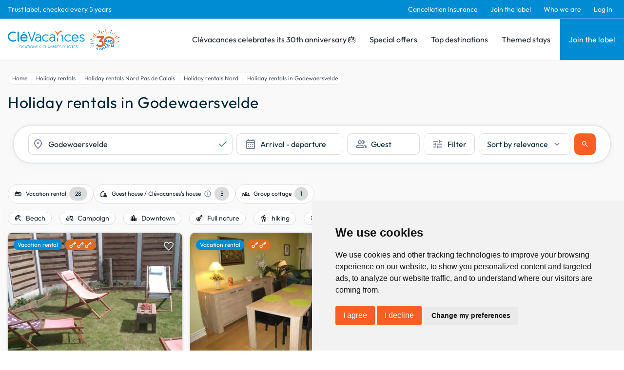

--- FILE ---
content_type: text/html; charset=utf-8
request_url: https://www.google.com/recaptcha/api2/anchor?ar=1&k=6LcxM5EqAAAAALNrbLKWSaJ_xCHW1kht1Knu7SaT&co=aHR0cHM6Ly93d3cuY2xldmFjYW5jZXMuY29tOjQ0Mw..&hl=en&v=PoyoqOPhxBO7pBk68S4YbpHZ&size=invisible&anchor-ms=20000&execute-ms=30000&cb=j3m6eep5u168
body_size: 48827
content:
<!DOCTYPE HTML><html dir="ltr" lang="en"><head><meta http-equiv="Content-Type" content="text/html; charset=UTF-8">
<meta http-equiv="X-UA-Compatible" content="IE=edge">
<title>reCAPTCHA</title>
<style type="text/css">
/* cyrillic-ext */
@font-face {
  font-family: 'Roboto';
  font-style: normal;
  font-weight: 400;
  font-stretch: 100%;
  src: url(//fonts.gstatic.com/s/roboto/v48/KFO7CnqEu92Fr1ME7kSn66aGLdTylUAMa3GUBHMdazTgWw.woff2) format('woff2');
  unicode-range: U+0460-052F, U+1C80-1C8A, U+20B4, U+2DE0-2DFF, U+A640-A69F, U+FE2E-FE2F;
}
/* cyrillic */
@font-face {
  font-family: 'Roboto';
  font-style: normal;
  font-weight: 400;
  font-stretch: 100%;
  src: url(//fonts.gstatic.com/s/roboto/v48/KFO7CnqEu92Fr1ME7kSn66aGLdTylUAMa3iUBHMdazTgWw.woff2) format('woff2');
  unicode-range: U+0301, U+0400-045F, U+0490-0491, U+04B0-04B1, U+2116;
}
/* greek-ext */
@font-face {
  font-family: 'Roboto';
  font-style: normal;
  font-weight: 400;
  font-stretch: 100%;
  src: url(//fonts.gstatic.com/s/roboto/v48/KFO7CnqEu92Fr1ME7kSn66aGLdTylUAMa3CUBHMdazTgWw.woff2) format('woff2');
  unicode-range: U+1F00-1FFF;
}
/* greek */
@font-face {
  font-family: 'Roboto';
  font-style: normal;
  font-weight: 400;
  font-stretch: 100%;
  src: url(//fonts.gstatic.com/s/roboto/v48/KFO7CnqEu92Fr1ME7kSn66aGLdTylUAMa3-UBHMdazTgWw.woff2) format('woff2');
  unicode-range: U+0370-0377, U+037A-037F, U+0384-038A, U+038C, U+038E-03A1, U+03A3-03FF;
}
/* math */
@font-face {
  font-family: 'Roboto';
  font-style: normal;
  font-weight: 400;
  font-stretch: 100%;
  src: url(//fonts.gstatic.com/s/roboto/v48/KFO7CnqEu92Fr1ME7kSn66aGLdTylUAMawCUBHMdazTgWw.woff2) format('woff2');
  unicode-range: U+0302-0303, U+0305, U+0307-0308, U+0310, U+0312, U+0315, U+031A, U+0326-0327, U+032C, U+032F-0330, U+0332-0333, U+0338, U+033A, U+0346, U+034D, U+0391-03A1, U+03A3-03A9, U+03B1-03C9, U+03D1, U+03D5-03D6, U+03F0-03F1, U+03F4-03F5, U+2016-2017, U+2034-2038, U+203C, U+2040, U+2043, U+2047, U+2050, U+2057, U+205F, U+2070-2071, U+2074-208E, U+2090-209C, U+20D0-20DC, U+20E1, U+20E5-20EF, U+2100-2112, U+2114-2115, U+2117-2121, U+2123-214F, U+2190, U+2192, U+2194-21AE, U+21B0-21E5, U+21F1-21F2, U+21F4-2211, U+2213-2214, U+2216-22FF, U+2308-230B, U+2310, U+2319, U+231C-2321, U+2336-237A, U+237C, U+2395, U+239B-23B7, U+23D0, U+23DC-23E1, U+2474-2475, U+25AF, U+25B3, U+25B7, U+25BD, U+25C1, U+25CA, U+25CC, U+25FB, U+266D-266F, U+27C0-27FF, U+2900-2AFF, U+2B0E-2B11, U+2B30-2B4C, U+2BFE, U+3030, U+FF5B, U+FF5D, U+1D400-1D7FF, U+1EE00-1EEFF;
}
/* symbols */
@font-face {
  font-family: 'Roboto';
  font-style: normal;
  font-weight: 400;
  font-stretch: 100%;
  src: url(//fonts.gstatic.com/s/roboto/v48/KFO7CnqEu92Fr1ME7kSn66aGLdTylUAMaxKUBHMdazTgWw.woff2) format('woff2');
  unicode-range: U+0001-000C, U+000E-001F, U+007F-009F, U+20DD-20E0, U+20E2-20E4, U+2150-218F, U+2190, U+2192, U+2194-2199, U+21AF, U+21E6-21F0, U+21F3, U+2218-2219, U+2299, U+22C4-22C6, U+2300-243F, U+2440-244A, U+2460-24FF, U+25A0-27BF, U+2800-28FF, U+2921-2922, U+2981, U+29BF, U+29EB, U+2B00-2BFF, U+4DC0-4DFF, U+FFF9-FFFB, U+10140-1018E, U+10190-1019C, U+101A0, U+101D0-101FD, U+102E0-102FB, U+10E60-10E7E, U+1D2C0-1D2D3, U+1D2E0-1D37F, U+1F000-1F0FF, U+1F100-1F1AD, U+1F1E6-1F1FF, U+1F30D-1F30F, U+1F315, U+1F31C, U+1F31E, U+1F320-1F32C, U+1F336, U+1F378, U+1F37D, U+1F382, U+1F393-1F39F, U+1F3A7-1F3A8, U+1F3AC-1F3AF, U+1F3C2, U+1F3C4-1F3C6, U+1F3CA-1F3CE, U+1F3D4-1F3E0, U+1F3ED, U+1F3F1-1F3F3, U+1F3F5-1F3F7, U+1F408, U+1F415, U+1F41F, U+1F426, U+1F43F, U+1F441-1F442, U+1F444, U+1F446-1F449, U+1F44C-1F44E, U+1F453, U+1F46A, U+1F47D, U+1F4A3, U+1F4B0, U+1F4B3, U+1F4B9, U+1F4BB, U+1F4BF, U+1F4C8-1F4CB, U+1F4D6, U+1F4DA, U+1F4DF, U+1F4E3-1F4E6, U+1F4EA-1F4ED, U+1F4F7, U+1F4F9-1F4FB, U+1F4FD-1F4FE, U+1F503, U+1F507-1F50B, U+1F50D, U+1F512-1F513, U+1F53E-1F54A, U+1F54F-1F5FA, U+1F610, U+1F650-1F67F, U+1F687, U+1F68D, U+1F691, U+1F694, U+1F698, U+1F6AD, U+1F6B2, U+1F6B9-1F6BA, U+1F6BC, U+1F6C6-1F6CF, U+1F6D3-1F6D7, U+1F6E0-1F6EA, U+1F6F0-1F6F3, U+1F6F7-1F6FC, U+1F700-1F7FF, U+1F800-1F80B, U+1F810-1F847, U+1F850-1F859, U+1F860-1F887, U+1F890-1F8AD, U+1F8B0-1F8BB, U+1F8C0-1F8C1, U+1F900-1F90B, U+1F93B, U+1F946, U+1F984, U+1F996, U+1F9E9, U+1FA00-1FA6F, U+1FA70-1FA7C, U+1FA80-1FA89, U+1FA8F-1FAC6, U+1FACE-1FADC, U+1FADF-1FAE9, U+1FAF0-1FAF8, U+1FB00-1FBFF;
}
/* vietnamese */
@font-face {
  font-family: 'Roboto';
  font-style: normal;
  font-weight: 400;
  font-stretch: 100%;
  src: url(//fonts.gstatic.com/s/roboto/v48/KFO7CnqEu92Fr1ME7kSn66aGLdTylUAMa3OUBHMdazTgWw.woff2) format('woff2');
  unicode-range: U+0102-0103, U+0110-0111, U+0128-0129, U+0168-0169, U+01A0-01A1, U+01AF-01B0, U+0300-0301, U+0303-0304, U+0308-0309, U+0323, U+0329, U+1EA0-1EF9, U+20AB;
}
/* latin-ext */
@font-face {
  font-family: 'Roboto';
  font-style: normal;
  font-weight: 400;
  font-stretch: 100%;
  src: url(//fonts.gstatic.com/s/roboto/v48/KFO7CnqEu92Fr1ME7kSn66aGLdTylUAMa3KUBHMdazTgWw.woff2) format('woff2');
  unicode-range: U+0100-02BA, U+02BD-02C5, U+02C7-02CC, U+02CE-02D7, U+02DD-02FF, U+0304, U+0308, U+0329, U+1D00-1DBF, U+1E00-1E9F, U+1EF2-1EFF, U+2020, U+20A0-20AB, U+20AD-20C0, U+2113, U+2C60-2C7F, U+A720-A7FF;
}
/* latin */
@font-face {
  font-family: 'Roboto';
  font-style: normal;
  font-weight: 400;
  font-stretch: 100%;
  src: url(//fonts.gstatic.com/s/roboto/v48/KFO7CnqEu92Fr1ME7kSn66aGLdTylUAMa3yUBHMdazQ.woff2) format('woff2');
  unicode-range: U+0000-00FF, U+0131, U+0152-0153, U+02BB-02BC, U+02C6, U+02DA, U+02DC, U+0304, U+0308, U+0329, U+2000-206F, U+20AC, U+2122, U+2191, U+2193, U+2212, U+2215, U+FEFF, U+FFFD;
}
/* cyrillic-ext */
@font-face {
  font-family: 'Roboto';
  font-style: normal;
  font-weight: 500;
  font-stretch: 100%;
  src: url(//fonts.gstatic.com/s/roboto/v48/KFO7CnqEu92Fr1ME7kSn66aGLdTylUAMa3GUBHMdazTgWw.woff2) format('woff2');
  unicode-range: U+0460-052F, U+1C80-1C8A, U+20B4, U+2DE0-2DFF, U+A640-A69F, U+FE2E-FE2F;
}
/* cyrillic */
@font-face {
  font-family: 'Roboto';
  font-style: normal;
  font-weight: 500;
  font-stretch: 100%;
  src: url(//fonts.gstatic.com/s/roboto/v48/KFO7CnqEu92Fr1ME7kSn66aGLdTylUAMa3iUBHMdazTgWw.woff2) format('woff2');
  unicode-range: U+0301, U+0400-045F, U+0490-0491, U+04B0-04B1, U+2116;
}
/* greek-ext */
@font-face {
  font-family: 'Roboto';
  font-style: normal;
  font-weight: 500;
  font-stretch: 100%;
  src: url(//fonts.gstatic.com/s/roboto/v48/KFO7CnqEu92Fr1ME7kSn66aGLdTylUAMa3CUBHMdazTgWw.woff2) format('woff2');
  unicode-range: U+1F00-1FFF;
}
/* greek */
@font-face {
  font-family: 'Roboto';
  font-style: normal;
  font-weight: 500;
  font-stretch: 100%;
  src: url(//fonts.gstatic.com/s/roboto/v48/KFO7CnqEu92Fr1ME7kSn66aGLdTylUAMa3-UBHMdazTgWw.woff2) format('woff2');
  unicode-range: U+0370-0377, U+037A-037F, U+0384-038A, U+038C, U+038E-03A1, U+03A3-03FF;
}
/* math */
@font-face {
  font-family: 'Roboto';
  font-style: normal;
  font-weight: 500;
  font-stretch: 100%;
  src: url(//fonts.gstatic.com/s/roboto/v48/KFO7CnqEu92Fr1ME7kSn66aGLdTylUAMawCUBHMdazTgWw.woff2) format('woff2');
  unicode-range: U+0302-0303, U+0305, U+0307-0308, U+0310, U+0312, U+0315, U+031A, U+0326-0327, U+032C, U+032F-0330, U+0332-0333, U+0338, U+033A, U+0346, U+034D, U+0391-03A1, U+03A3-03A9, U+03B1-03C9, U+03D1, U+03D5-03D6, U+03F0-03F1, U+03F4-03F5, U+2016-2017, U+2034-2038, U+203C, U+2040, U+2043, U+2047, U+2050, U+2057, U+205F, U+2070-2071, U+2074-208E, U+2090-209C, U+20D0-20DC, U+20E1, U+20E5-20EF, U+2100-2112, U+2114-2115, U+2117-2121, U+2123-214F, U+2190, U+2192, U+2194-21AE, U+21B0-21E5, U+21F1-21F2, U+21F4-2211, U+2213-2214, U+2216-22FF, U+2308-230B, U+2310, U+2319, U+231C-2321, U+2336-237A, U+237C, U+2395, U+239B-23B7, U+23D0, U+23DC-23E1, U+2474-2475, U+25AF, U+25B3, U+25B7, U+25BD, U+25C1, U+25CA, U+25CC, U+25FB, U+266D-266F, U+27C0-27FF, U+2900-2AFF, U+2B0E-2B11, U+2B30-2B4C, U+2BFE, U+3030, U+FF5B, U+FF5D, U+1D400-1D7FF, U+1EE00-1EEFF;
}
/* symbols */
@font-face {
  font-family: 'Roboto';
  font-style: normal;
  font-weight: 500;
  font-stretch: 100%;
  src: url(//fonts.gstatic.com/s/roboto/v48/KFO7CnqEu92Fr1ME7kSn66aGLdTylUAMaxKUBHMdazTgWw.woff2) format('woff2');
  unicode-range: U+0001-000C, U+000E-001F, U+007F-009F, U+20DD-20E0, U+20E2-20E4, U+2150-218F, U+2190, U+2192, U+2194-2199, U+21AF, U+21E6-21F0, U+21F3, U+2218-2219, U+2299, U+22C4-22C6, U+2300-243F, U+2440-244A, U+2460-24FF, U+25A0-27BF, U+2800-28FF, U+2921-2922, U+2981, U+29BF, U+29EB, U+2B00-2BFF, U+4DC0-4DFF, U+FFF9-FFFB, U+10140-1018E, U+10190-1019C, U+101A0, U+101D0-101FD, U+102E0-102FB, U+10E60-10E7E, U+1D2C0-1D2D3, U+1D2E0-1D37F, U+1F000-1F0FF, U+1F100-1F1AD, U+1F1E6-1F1FF, U+1F30D-1F30F, U+1F315, U+1F31C, U+1F31E, U+1F320-1F32C, U+1F336, U+1F378, U+1F37D, U+1F382, U+1F393-1F39F, U+1F3A7-1F3A8, U+1F3AC-1F3AF, U+1F3C2, U+1F3C4-1F3C6, U+1F3CA-1F3CE, U+1F3D4-1F3E0, U+1F3ED, U+1F3F1-1F3F3, U+1F3F5-1F3F7, U+1F408, U+1F415, U+1F41F, U+1F426, U+1F43F, U+1F441-1F442, U+1F444, U+1F446-1F449, U+1F44C-1F44E, U+1F453, U+1F46A, U+1F47D, U+1F4A3, U+1F4B0, U+1F4B3, U+1F4B9, U+1F4BB, U+1F4BF, U+1F4C8-1F4CB, U+1F4D6, U+1F4DA, U+1F4DF, U+1F4E3-1F4E6, U+1F4EA-1F4ED, U+1F4F7, U+1F4F9-1F4FB, U+1F4FD-1F4FE, U+1F503, U+1F507-1F50B, U+1F50D, U+1F512-1F513, U+1F53E-1F54A, U+1F54F-1F5FA, U+1F610, U+1F650-1F67F, U+1F687, U+1F68D, U+1F691, U+1F694, U+1F698, U+1F6AD, U+1F6B2, U+1F6B9-1F6BA, U+1F6BC, U+1F6C6-1F6CF, U+1F6D3-1F6D7, U+1F6E0-1F6EA, U+1F6F0-1F6F3, U+1F6F7-1F6FC, U+1F700-1F7FF, U+1F800-1F80B, U+1F810-1F847, U+1F850-1F859, U+1F860-1F887, U+1F890-1F8AD, U+1F8B0-1F8BB, U+1F8C0-1F8C1, U+1F900-1F90B, U+1F93B, U+1F946, U+1F984, U+1F996, U+1F9E9, U+1FA00-1FA6F, U+1FA70-1FA7C, U+1FA80-1FA89, U+1FA8F-1FAC6, U+1FACE-1FADC, U+1FADF-1FAE9, U+1FAF0-1FAF8, U+1FB00-1FBFF;
}
/* vietnamese */
@font-face {
  font-family: 'Roboto';
  font-style: normal;
  font-weight: 500;
  font-stretch: 100%;
  src: url(//fonts.gstatic.com/s/roboto/v48/KFO7CnqEu92Fr1ME7kSn66aGLdTylUAMa3OUBHMdazTgWw.woff2) format('woff2');
  unicode-range: U+0102-0103, U+0110-0111, U+0128-0129, U+0168-0169, U+01A0-01A1, U+01AF-01B0, U+0300-0301, U+0303-0304, U+0308-0309, U+0323, U+0329, U+1EA0-1EF9, U+20AB;
}
/* latin-ext */
@font-face {
  font-family: 'Roboto';
  font-style: normal;
  font-weight: 500;
  font-stretch: 100%;
  src: url(//fonts.gstatic.com/s/roboto/v48/KFO7CnqEu92Fr1ME7kSn66aGLdTylUAMa3KUBHMdazTgWw.woff2) format('woff2');
  unicode-range: U+0100-02BA, U+02BD-02C5, U+02C7-02CC, U+02CE-02D7, U+02DD-02FF, U+0304, U+0308, U+0329, U+1D00-1DBF, U+1E00-1E9F, U+1EF2-1EFF, U+2020, U+20A0-20AB, U+20AD-20C0, U+2113, U+2C60-2C7F, U+A720-A7FF;
}
/* latin */
@font-face {
  font-family: 'Roboto';
  font-style: normal;
  font-weight: 500;
  font-stretch: 100%;
  src: url(//fonts.gstatic.com/s/roboto/v48/KFO7CnqEu92Fr1ME7kSn66aGLdTylUAMa3yUBHMdazQ.woff2) format('woff2');
  unicode-range: U+0000-00FF, U+0131, U+0152-0153, U+02BB-02BC, U+02C6, U+02DA, U+02DC, U+0304, U+0308, U+0329, U+2000-206F, U+20AC, U+2122, U+2191, U+2193, U+2212, U+2215, U+FEFF, U+FFFD;
}
/* cyrillic-ext */
@font-face {
  font-family: 'Roboto';
  font-style: normal;
  font-weight: 900;
  font-stretch: 100%;
  src: url(//fonts.gstatic.com/s/roboto/v48/KFO7CnqEu92Fr1ME7kSn66aGLdTylUAMa3GUBHMdazTgWw.woff2) format('woff2');
  unicode-range: U+0460-052F, U+1C80-1C8A, U+20B4, U+2DE0-2DFF, U+A640-A69F, U+FE2E-FE2F;
}
/* cyrillic */
@font-face {
  font-family: 'Roboto';
  font-style: normal;
  font-weight: 900;
  font-stretch: 100%;
  src: url(//fonts.gstatic.com/s/roboto/v48/KFO7CnqEu92Fr1ME7kSn66aGLdTylUAMa3iUBHMdazTgWw.woff2) format('woff2');
  unicode-range: U+0301, U+0400-045F, U+0490-0491, U+04B0-04B1, U+2116;
}
/* greek-ext */
@font-face {
  font-family: 'Roboto';
  font-style: normal;
  font-weight: 900;
  font-stretch: 100%;
  src: url(//fonts.gstatic.com/s/roboto/v48/KFO7CnqEu92Fr1ME7kSn66aGLdTylUAMa3CUBHMdazTgWw.woff2) format('woff2');
  unicode-range: U+1F00-1FFF;
}
/* greek */
@font-face {
  font-family: 'Roboto';
  font-style: normal;
  font-weight: 900;
  font-stretch: 100%;
  src: url(//fonts.gstatic.com/s/roboto/v48/KFO7CnqEu92Fr1ME7kSn66aGLdTylUAMa3-UBHMdazTgWw.woff2) format('woff2');
  unicode-range: U+0370-0377, U+037A-037F, U+0384-038A, U+038C, U+038E-03A1, U+03A3-03FF;
}
/* math */
@font-face {
  font-family: 'Roboto';
  font-style: normal;
  font-weight: 900;
  font-stretch: 100%;
  src: url(//fonts.gstatic.com/s/roboto/v48/KFO7CnqEu92Fr1ME7kSn66aGLdTylUAMawCUBHMdazTgWw.woff2) format('woff2');
  unicode-range: U+0302-0303, U+0305, U+0307-0308, U+0310, U+0312, U+0315, U+031A, U+0326-0327, U+032C, U+032F-0330, U+0332-0333, U+0338, U+033A, U+0346, U+034D, U+0391-03A1, U+03A3-03A9, U+03B1-03C9, U+03D1, U+03D5-03D6, U+03F0-03F1, U+03F4-03F5, U+2016-2017, U+2034-2038, U+203C, U+2040, U+2043, U+2047, U+2050, U+2057, U+205F, U+2070-2071, U+2074-208E, U+2090-209C, U+20D0-20DC, U+20E1, U+20E5-20EF, U+2100-2112, U+2114-2115, U+2117-2121, U+2123-214F, U+2190, U+2192, U+2194-21AE, U+21B0-21E5, U+21F1-21F2, U+21F4-2211, U+2213-2214, U+2216-22FF, U+2308-230B, U+2310, U+2319, U+231C-2321, U+2336-237A, U+237C, U+2395, U+239B-23B7, U+23D0, U+23DC-23E1, U+2474-2475, U+25AF, U+25B3, U+25B7, U+25BD, U+25C1, U+25CA, U+25CC, U+25FB, U+266D-266F, U+27C0-27FF, U+2900-2AFF, U+2B0E-2B11, U+2B30-2B4C, U+2BFE, U+3030, U+FF5B, U+FF5D, U+1D400-1D7FF, U+1EE00-1EEFF;
}
/* symbols */
@font-face {
  font-family: 'Roboto';
  font-style: normal;
  font-weight: 900;
  font-stretch: 100%;
  src: url(//fonts.gstatic.com/s/roboto/v48/KFO7CnqEu92Fr1ME7kSn66aGLdTylUAMaxKUBHMdazTgWw.woff2) format('woff2');
  unicode-range: U+0001-000C, U+000E-001F, U+007F-009F, U+20DD-20E0, U+20E2-20E4, U+2150-218F, U+2190, U+2192, U+2194-2199, U+21AF, U+21E6-21F0, U+21F3, U+2218-2219, U+2299, U+22C4-22C6, U+2300-243F, U+2440-244A, U+2460-24FF, U+25A0-27BF, U+2800-28FF, U+2921-2922, U+2981, U+29BF, U+29EB, U+2B00-2BFF, U+4DC0-4DFF, U+FFF9-FFFB, U+10140-1018E, U+10190-1019C, U+101A0, U+101D0-101FD, U+102E0-102FB, U+10E60-10E7E, U+1D2C0-1D2D3, U+1D2E0-1D37F, U+1F000-1F0FF, U+1F100-1F1AD, U+1F1E6-1F1FF, U+1F30D-1F30F, U+1F315, U+1F31C, U+1F31E, U+1F320-1F32C, U+1F336, U+1F378, U+1F37D, U+1F382, U+1F393-1F39F, U+1F3A7-1F3A8, U+1F3AC-1F3AF, U+1F3C2, U+1F3C4-1F3C6, U+1F3CA-1F3CE, U+1F3D4-1F3E0, U+1F3ED, U+1F3F1-1F3F3, U+1F3F5-1F3F7, U+1F408, U+1F415, U+1F41F, U+1F426, U+1F43F, U+1F441-1F442, U+1F444, U+1F446-1F449, U+1F44C-1F44E, U+1F453, U+1F46A, U+1F47D, U+1F4A3, U+1F4B0, U+1F4B3, U+1F4B9, U+1F4BB, U+1F4BF, U+1F4C8-1F4CB, U+1F4D6, U+1F4DA, U+1F4DF, U+1F4E3-1F4E6, U+1F4EA-1F4ED, U+1F4F7, U+1F4F9-1F4FB, U+1F4FD-1F4FE, U+1F503, U+1F507-1F50B, U+1F50D, U+1F512-1F513, U+1F53E-1F54A, U+1F54F-1F5FA, U+1F610, U+1F650-1F67F, U+1F687, U+1F68D, U+1F691, U+1F694, U+1F698, U+1F6AD, U+1F6B2, U+1F6B9-1F6BA, U+1F6BC, U+1F6C6-1F6CF, U+1F6D3-1F6D7, U+1F6E0-1F6EA, U+1F6F0-1F6F3, U+1F6F7-1F6FC, U+1F700-1F7FF, U+1F800-1F80B, U+1F810-1F847, U+1F850-1F859, U+1F860-1F887, U+1F890-1F8AD, U+1F8B0-1F8BB, U+1F8C0-1F8C1, U+1F900-1F90B, U+1F93B, U+1F946, U+1F984, U+1F996, U+1F9E9, U+1FA00-1FA6F, U+1FA70-1FA7C, U+1FA80-1FA89, U+1FA8F-1FAC6, U+1FACE-1FADC, U+1FADF-1FAE9, U+1FAF0-1FAF8, U+1FB00-1FBFF;
}
/* vietnamese */
@font-face {
  font-family: 'Roboto';
  font-style: normal;
  font-weight: 900;
  font-stretch: 100%;
  src: url(//fonts.gstatic.com/s/roboto/v48/KFO7CnqEu92Fr1ME7kSn66aGLdTylUAMa3OUBHMdazTgWw.woff2) format('woff2');
  unicode-range: U+0102-0103, U+0110-0111, U+0128-0129, U+0168-0169, U+01A0-01A1, U+01AF-01B0, U+0300-0301, U+0303-0304, U+0308-0309, U+0323, U+0329, U+1EA0-1EF9, U+20AB;
}
/* latin-ext */
@font-face {
  font-family: 'Roboto';
  font-style: normal;
  font-weight: 900;
  font-stretch: 100%;
  src: url(//fonts.gstatic.com/s/roboto/v48/KFO7CnqEu92Fr1ME7kSn66aGLdTylUAMa3KUBHMdazTgWw.woff2) format('woff2');
  unicode-range: U+0100-02BA, U+02BD-02C5, U+02C7-02CC, U+02CE-02D7, U+02DD-02FF, U+0304, U+0308, U+0329, U+1D00-1DBF, U+1E00-1E9F, U+1EF2-1EFF, U+2020, U+20A0-20AB, U+20AD-20C0, U+2113, U+2C60-2C7F, U+A720-A7FF;
}
/* latin */
@font-face {
  font-family: 'Roboto';
  font-style: normal;
  font-weight: 900;
  font-stretch: 100%;
  src: url(//fonts.gstatic.com/s/roboto/v48/KFO7CnqEu92Fr1ME7kSn66aGLdTylUAMa3yUBHMdazQ.woff2) format('woff2');
  unicode-range: U+0000-00FF, U+0131, U+0152-0153, U+02BB-02BC, U+02C6, U+02DA, U+02DC, U+0304, U+0308, U+0329, U+2000-206F, U+20AC, U+2122, U+2191, U+2193, U+2212, U+2215, U+FEFF, U+FFFD;
}

</style>
<link rel="stylesheet" type="text/css" href="https://www.gstatic.com/recaptcha/releases/PoyoqOPhxBO7pBk68S4YbpHZ/styles__ltr.css">
<script nonce="BZ4M5ioZ7MVzpxIWlgBbOw" type="text/javascript">window['__recaptcha_api'] = 'https://www.google.com/recaptcha/api2/';</script>
<script type="text/javascript" src="https://www.gstatic.com/recaptcha/releases/PoyoqOPhxBO7pBk68S4YbpHZ/recaptcha__en.js" nonce="BZ4M5ioZ7MVzpxIWlgBbOw">
      
    </script></head>
<body><div id="rc-anchor-alert" class="rc-anchor-alert"></div>
<input type="hidden" id="recaptcha-token" value="[base64]">
<script type="text/javascript" nonce="BZ4M5ioZ7MVzpxIWlgBbOw">
      recaptcha.anchor.Main.init("[\x22ainput\x22,[\x22bgdata\x22,\x22\x22,\[base64]/[base64]/[base64]/[base64]/[base64]/[base64]/KGcoTywyNTMsTy5PKSxVRyhPLEMpKTpnKE8sMjUzLEMpLE8pKSxsKSksTykpfSxieT1mdW5jdGlvbihDLE8sdSxsKXtmb3IobD0odT1SKEMpLDApO08+MDtPLS0pbD1sPDw4fFooQyk7ZyhDLHUsbCl9LFVHPWZ1bmN0aW9uKEMsTyl7Qy5pLmxlbmd0aD4xMDQ/[base64]/[base64]/[base64]/[base64]/[base64]/[base64]/[base64]\\u003d\x22,\[base64]\\u003d\\u003d\x22,\x22bVtVw74Rwow6wr7DhsK4w7fDlWJWw7EKw7XDvB07cMOFwpx/ZcKPIkbCiArDsEo0UMKfTXDCmxJkOcK3OsKNw4jCqwTDqHcXwqEEwq97w7Nkw6fDjMO1w6/DqMK/fBfDlAo2U19BFxIPwqpfwokPwr1Gw5tEBB7CthbCtcK0wos+w5liw4fCuG4Aw4bCiBnDm8Kaw7XClErDqSrCksOdFQdHM8OHw6x5wqjCtcONwoEtwrZzw7ExSMOVwp/Dq8KAKnrCkMOnwpYfw5rDmQsGw6rDn8K3IkQzfAPCsDNGSsOFW0bDrMKQwqzCrz/Cm8OYw7DCvcKowpIpRMKUZ8KpO8OZwqrDh2h2wpR7wqXCt2kZAsKaZ8KCVijCsFMZJsKVwoPDlsOrHg4sPU3CklXCvnbCi2QkO8OEfMOlV2TCgmTDqSvDp2HDmMOgdcOCwqLCsMOXwrV4HhbDj8OSKsOPwpHCs8KKOMK/RRtHeEDDvMOjD8O/OkYyw7xdw6HDtTo8w4vDlsK+wrw+w5ogZ24pDg5gwpphwrPCr2U7f8Kzw6rCrRIjPArDiyxPAMK9bcOJfxnDocOGwpAjO8KVLhJ3w7Ezw6jDncOKBQPDq1fDjcKAIXgAw4LCj8Kfw5vCmsOKwqXCv10swq/CiznCq8OXFFxJXSk0wpzCicOkw7nCv8KCw4EQSx5zaH8WwpPCqnHDtlrCqsOEw4vDlsKIdWjDkljCosOUw4rDssKewoEqHy/ClhoYGiDCv8O/GHvCk17CkcOBwr3CnUkjeRVow77DoVjCiAhHCm9mw5TDjgd/[base64]/CgMOjWQgoS8O+dxE/w51+w4RwczYNVsOGUxNOYsKTNxzDqm7Cg8KPw7R3w73CvMK/w4PCmsKfaG4jwo5Gd8KnIgfDhsKLwoJgYwtBwpfCpjPDlTgUIcOIwolPwq14UMK/TMOZwpvDh0cOdzleYmzDh1DCmnbCgcONwrXDk8KKFcKUAU1EwovDljomFcK8w7bChnEqNUvCgyRswq1UCMKrChXDtcOoA8KMUyV0ZB0GMsOaGTPCncO7w7k/H3QCwoDCqkRuwqbDpMOaXiUaSQxOw4NOwpLCicONw6/[base64]/Dr8OEwqTCk8Kcwpl5w73CmcKveWHDtcKxZMK3wqxzwps+w4PDiRkrwq5aw47Dihh6w5jDiMKmwo9tfAzDjmUBw5LChGzDqHnDtsOCBsK3bcKPwqnCk8K8wpTCmsOZKsK/wqzDt8KMw7dyw6B3QDoIdHYMWsOCcjbDpsK8T8Kew6VRIy5Owqp+BMOLKcKSOMOlw5dswr97M8OEwopPIsKrw4wiw79FfsKmQcOnXcOoOE5KwpXCkyfDuMKGwr/Dr8KTVcOyHCwzBBc5WGxnwptONVfDt8Oawq1cPxEMw5w9Ix/[base64]/wqwjdMKtVEcgw73DkHLDjx3CkUzCo8ORwoNxfsOEwr3CtsKbEMKuwqdswrXCkDHDocK7UMK6w4x3woJIXRoLwrrCpsKFfVZDw6Vjw7XCmScbw7QlSzQSw5J6wofClcOcJB0wRRLDlcO2wrNpecK/woTDpsKpLMK9fMOUEcK3JRTChMK7wozDqcOqEg8GS1nCimpEwrvCvSrCkcOhNsOoL8OFUAN+NMKlwqLDhsOEwrJSccOnIcOGVcOYc8Kgwr5zwrECw4LCiVdWwq/[base64]/DmWjCtzYNCRzDjkhVaDNSJ8KcYMOBw7MVwpdXw7DDrjgKw48VwpbDqSjCrcK+wqnDn8OXIMORw6Buwo5qGVhHNMObw7Iyw6HDj8O1wpzCpFjDvsOdEBI7YMKwACdvWyQ5UTLDkDc/[base64]/[base64]/CsX/[base64]/DncKawrnCpzHCqk/[base64]/[base64]/[base64]/Dq8KjQ0nDpMO5PcOCw7XDmMOBCMOoFsOBO1nCncOhECJdw5gJWMKMFMOdwq/DtBkTEXzDij0lw6I2wrUJahcbPsKcdcKmw5UDw4QAw4ZeVcKvwpt6w7VAa8K5KcKHwrgHw5bCtMOuChBqA2zDgMKOwoPClcOjw5jDuMOCwohHfSnCucK7VMKQw6nCpB8WdMKZwo0TOn3Dr8KhwonDgnrCosKedxPCjhXCj2A0bcOsH1/Cr8Oaw4FUw7jDlnJnUDEhRsOqwrshDMK3w5QeTVbCqcKIeVTDocOcw4Zxw7/DmsKww5JwOCskw4vDpyhSw5NkBBR9w5rCpcKUw6fDocOwwq0JwpjDh3QbwqbDjMKMPsOHwqU/U8KaXRfCtVbDoMKCw7zCpCVLdcOrw4dWSHM4ImjCu8OFZUHDsMKBwqUNw607fCrDjjU/wpXDpMKUw7TCn8Kvw71jfFwfIGEUYyDClMOddWdSw7bCsA3DmmEXwqs+wp0jwpXDnMOIwrxtw5fCnMKlw6rDjkDDlQXDhh1jwoRENU3CqMOuw4nDscKXw7zDgcKiL8OnUcKHw43CpEjCksKXwp5Owr/CpWJTw4LCpsKzPyMmwoDCrCzCsS/CtMO+wr3Cg3kNwq1ywpzCmMOKLcKNQcOtVkZiNCQSUsKbwpUQw60OOkAoRsOVLHsIOB7DpCFMbcOoNjYqHsKkAXDCm1bCqiM8w695w4TCpcObw5t/[base64]/wrA1al7ChcONcFPCmsKEEB/[base64]/[base64]/[base64]/w4UDJXPCpMOsJFPDpmXDo2TCoGNTajzCqk7DrWlPKGZ3SsOmLsKawpFuPXLDuBxaE8Oheyhxw7hEw5bCqMO7DsKEwpXDscKawrlswrtcYMKgdHrDs8KGZ8OBw7bDuU/ChcO1wrUWFMORN2nClMOnGDt2McOIwrnCnzzDkMOyImwaw4HDumbCvcO5wpjDhcOIIhDDt8KDw6PCqmXCkgFfw4LDsMO0wr94woJMwoLCu8KBwrnCt3vDicKPwr/DvVlXwplhw7d7w6/DmMKBEcKnw7ArIsOLXsK0V0zCo8KTwqsFw7bCizzCpTM9Wk/[base64]/[base64]/DpcOywrQiGXXDksK2GxAuMU/CuMOAw602wrBuC8KOCGDCpFwQdcKJw4TCjWFlNmIgw4jCnE5IwrUCw5vCrGTDlQY4H8KBCWvCmsK1w6oCeB7CpTLCq24XwrfDk8K1KsKVw5x7wr/Dm8KiMlwVNMOIw4PCn8KhVMO1Zw7DlkozYMKDw4XDjgVCw7MfwpQDWxPDgsOZRzHDknVUTMO4w4UuZnLCtX/Dm8KDw6LDoCvCnMKUwphWwrzDjiRFJlRKGQtWwoZgwrPChQPCjhvDtEk7w7JhK08qEDDDoMOfL8Ocw64ODyxzWU7CgMKrX346HV83SsOvesKwchRCUSnCuMOlTsO+K2NrPwJ8WHFFwpHDq2xmL8K9w7PCijXCjlVRw6MGw7BIOhNfw7/DnVDDjgzDlsKuwo5Yw6xLIcORw4kzwpPCo8KPOVTDhcOta8O6B8K/wrXCuMK1w43ChhHDlx8zUAfCgSlXBUfCncKjw6QcwqzCiMKawozCnVUJwpBMa23DhzULwqHDiQbDgWt7wrfDiFrDhwfCn8Ojw6EFDcO8MsKbw5TDi8KdcGNbwobDscOxDRIWbcOAWhLDqGAvw7LDvmwGYMOaw78DORzDuFEyw73DlcOVwpcnwqxkw6rDp8K6woJIFg/CmDB7wpxEw47CrMOZWMOvw6TDhcKQV09ow4Y9R8KoBAfCoGxnUg7CvsKlDx7DgcKnw7/CkyhGwrTDvMOYwqgiwpbCuMO1w6HDq8KaEsKoIW9OZMKxwqJUHC/CjcONw4jDrBvCosOZwpfCrMKPY2ZpTkzCiznCqMKDOgDDqjnDjUzDmMOXw7QYwqh4w7/CjsKaw4LCgsKvUmXDq8Kow7lEAkYRwq4mfsOZc8KQYsKkwq5ew7XDt8Ofw7tPc8KBwqTDkCscw4jDi8O4ZsOpwqFqUsKITMKeG8Kpd8KOw4bDpUnDt8KjNcKCVzDCnDrDtQoAwqx+wpzDkHHCqXDCv8KhasOyc0nDlMO4J8KPd8OTLAnCqMO/wqPDn1peAMOzOsO5w5vDghvDpMO9wp/CoMOBQcKHw6jCtMOpw4nDlC0GAsKFVsOnDRZUH8K/HRLCjiXCkMK6IcK1YsKZw63ChcKhKHfDi8KVwovDiDlqwqjCm3YddsOSQCZMwrPDsRTDscK2w7DChcOkw7M/L8OFwr3ChsKJG8O5wrorwoXDg8Kxwp/[base64]/wrHCuEfDtxYgw51pCCAld8K6BMOtw7zDp8OdfB/[base64]/Dk8OMPsKTYcOYw68/[base64]/Clg5eb8KbF3IrcsOcEMK2wqfCgMOHaAjDslbDrR3CoD9iwqdqw5M2DcOGwrjDrUsVHH1jw6UGJyZpwrzCrW1Kw7YIw7V3w6F0IcKETnwrwrPDhx/[base64]/[base64]/wonCh8OSwotPHjPDmgXChMOLbn4xw4HCncKYCTTCnEnDsRFFw5LChcONZw8QdkI2w5l5w6fCqBg5w7lfcMOXwok+w7M8w4nCsilPw6h6wqXDl0lIFMO9KcODFXnDi2JBV8OiwrcmwqPChStZwo11wrwqdsK0w4ttw5LDnsOYwqUGQRfCoAzCh8KschXCnsKgLF/[base64]/CuFbDkGTCrG/Dnm4OeQ7Cu3/DsmR+SMO1wqQNwql2wp9iwohOw4M+R8O4MWLCjE1/[base64]/ChDPChGkyw4Bqw47ClDXDrhBpNsK7QVbCksONMVDDq1sMIcKWw47DicKybMO1IXs4w4hrDsKcw53Co8KCw7DCrsKVfTtgwr/CpHQtEsK9w7PDhR49LnfCmMKPwqs8w7bDrwBHPcKxwo3ChzrDm01WwrLDnsOgw4HCp8Oow6t9IcOyeFkNbsOFUXF0OgIiwpXDqyR4wrBiwq1yw6TCmC1ywp3CoxA2wrt/wpxMWy/[base64]/DsmXDtD1gwovDoMKiwoLDnGPCl8KrGF7DgsOYwoLDqcKofi3Dl0bCv09Gwq3DicKDesK5WsKEw4JswrjDqcOFwpolw5LChcK6w7zCoxzDvmpVTsKvwqYRJi3Co8KQw5PCt8OPwq/CgFzCvMOew5zCpwLDq8Kpw6nCmcKWw4VLOiZhEMODwps9wpxlLcOtNT43RcKLClDDnsKuAcKJw5TCpAnCjTdcXE5TwqfDvC84H3LCqsKmYAvDpsKewotoYC7DuQfCi8Khw7UTw6zDsMOSbgfDhcOVw48yaMOIwpDDi8K3JSQlUX/DkX0VwrBPAsK6OsOMwqgzwqItw6fCvsOXLcKfw7p2wqbCmcOHwoV/[base64]/wqcjDzfDkVzDscO1OXnCrnLCsC0EG8KuwqXDnGFMwr/CisKufFp9w4LCs8OYPcOWcB/DiQXCuiggwrELfB/CicOLw4ozcg3DmAzDusKzLE7DvMOjExhwUsKuPE47wofDvMODGUUtw5lyfQUUw75tNALDgMOSwpINI8O1w5PCj8OaUVnCpcOKw5bDgR3DmsOCw5sdw7EeMHHCkMOrEMOFXT/CtMKSFlHCl8O9wp5uUjMew5ELGGJMcMO9woF/wovCgMOHw7daSTzCnUFdwo5ww7Yow5Ihw4Idw4jCvsOYw4QNZcKmTjvDh8KOwqF2wrfDi3zDmsOCw7YqO0txw4zDgcKzw4ZFDG99w7nClFnCoMOYXMK/w4nCoXVuwo9xw54dwpPCs8K8w71balDDjA/[base64]/CjS0qwo5Uw4sKwpVSw6oaw6TDv1F/V8Odw4rDrWVDwofCiGfDscKzfcKkw7nDp8K/[base64]/JMKmIyzCmxbDncKBNwgIwqoOw6xBwpTDrsOkbUo+a8KMw5vCmxfDknnCl8KPwq/CkEtMCBUswqdywo/[base64]/[base64]/[base64]/[base64]/CqsOXOT9KaDIpR3Nyw5jCs8KHMRLCtcKFEVLCm39swrQZw7jCjcOiwqRTB8Ouwq0UUxvCmcORw7l0CyDDq1pbw7XClcO7w4nCuDbDl2fDocOHwpcZw7MuYwc1w6HCvhDCpcKxwroRw4HCtcOsG8OYwrV2w78TwpTDqSjDu8KWHVLDt8O6w6/Dv8ONWcKgw4dpwrcBdBYuMhImMGDDjFZcwoMmw67CkMKmw4TDpcO+I8OzwpAPasKkfMKOw4PCnmEPEjLCmFDDvWnDksK5w5PDoMOlwqp8w4sWVhvDthbDplXCnjbDkMOBw4AtEcK2wo9TSsKPK8O1D8Ofw4LDoMKPw4BJwqcTw5jDgj8iw4o5w4HDgi5/SMObZ8OawqLDt8OvcCcTwo3DrhlLdjNAZy/DqsKsc8KlZQ0NWsOtAcK3wq7DksKHw5fDn8K1bTXCi8OTAcOkw6fDmcO4SmHDqgIGw5XDhsKVYSTCmsO0wqjDsV/CucKxXMOYUsOKb8K2woXCp8OIOcKbw5F6wo1fLcKxwrlzw6wGPGVGw6ciw67Ci8OOwqdFwrLChsOnwp51w6/DinrDlMOKwrrDvUQRSMOKw5rDs0Zgw6gmasOrw5coBsKILwZtw6gyZcOvVDhYw70Lw4RGwrR5Q2BCVjbDmcOKQCzCkhEgw4XDqsKKw4nDk3HDrUHCocK7w5sCw63DinB2IMOHw7Ysw7bCrxfDjDjDsMOiw4zCoT7CkcO7wrvDhG/DrcK8wpfDjcKRwp/CrAAqeMOEwpkdw5XDp8KfUjDCjMKQT1jDulzCgUEqw6nDtxrDgi3DgsK+Lx7CgMK7w7s3YMKsJFE3L1vCrXQuwpoAEl3Chx/DhMKzw4Z0w4BEw786O8KZwqh3bsO5wr49byMaw7/CjsO0J8ONSTI6wo1cccKVwr5IEhd+wobDu8O9w4UCXGbChMOrOMOfwpnCqMKEw7rDjybCp8K2ACzDr1PCgU3Dpj16I8KkwprCvBDDpXkCYTHDlgVzw6fDjcOQB34ew41xwrMUwr7DrcO5w60dwpoKwofDjcOhAcOYQ8O/EcOqwrrCv8KLwrU9d8ONXGBRw6bCqsKbTnZ/[base64]/[base64]/[base64]/DusK6w7wPbX5Xw7JsY8KPw5VnfcOuw7rDumsyOnwcw5VgwqMWSjQ5SMOzVsKkCCjDg8O2w5LCpWxVIMKlC29PwonCmcK6PsKaIcKPw5ZbwoTCjzUdwoI4dHDDgm8Hw4UpBn/CssO/Tzt9ZXvDkcOLZBvCqDnDiR98UixRw7/DtWXDoGNSwrHChC43wohdwr44AsOow59mCVfCvcKiw6diLx4oFMOZw6fDsCEldiPDuBPCq8OCwoQow5XDjQ7DocOMccOIwq/CgMOHw79Jw4dHw43DicOFwqdQw6Vpwq3CisO0MMO7VMOzTE4wMsOkw5HDqMKOCcKtw7HCpkbDtMKxYjrDgcK+K2R4wp1fIcO1AMO3BcOaJMK/[base64]/DpMOWZ2g8RcKUQsO9wpRkccOPw4fDpzrCilHCiDXCj3tfwoFzXV1rw7nCl8KwbBTDosOvw7LCjG1ywpV5w4LDhwvDvcK+IMK3wpfDt8Kfw7TCkH3Dp8OJwrExGlTDiMOfwpPDihFOw5NJPA7Dijh0ccOiw4rDgHF3w4hRB3vDl8KtLmJTS1Qsw5TCnMOBZV/[base64]/wr7Ct0jCnQ9Qwo4/[base64]/[base64]/[base64]/PXPCusOiw4DCkWnClx13w4XCg8Oyw58qe1NCP8K2ABfCjjHCvVkTwrHDjMOtw77DkS3DlQpRBDVIdsKPwpoEBsKQwr5Hw4dlasKxwrvCksKsw6QXw6HDgjdDB0jCsMKiwpMCWMKlwqDDssK1w57CoAQZwqxuaSsFZikXwoRkw4pMw6pWZcKwAcOowr/[base64]/Dp2F3GMKPwofCnRxFwrNaLH4IwpoOCGnDin0cw6giaFNhwqXCp0VjwqYYTsK6cUDDsl7CssOSw6XDj8KwdcKpwoxkwr/CpMKmwrVTA8OJwpPCosK/GsKrSzXDqsOtPinDlWY8KMOJwr/[base64]/DhMKlwqnDuRc+CcO1wqzComLDn8KcwoQ0wqd/w4nCo8O3w7jCjS5/[base64]/DhsKCScKISsKUw4DCkXBPaDfDhFYCwol5ZyvCpzwow7TClsKkakUZwqBJw6l+wrVFwqkVEMObB8OAw7J8w74uTU/[base64]/PMOew79nw7YwwpLCtMKsEnNgw7LCvALCu8K7TmQhw4vDqxPCncOtwpHDtF3CpCU9ChLCmisoUsKrworCpSjDhMOXNifCsgVtJUsDC8K5YnPDp8OIwpAxw5sDw7ZtWcK9wpXDlMKzw7nDjljDmxg/JsOnI8KWSSLCk8KOT3sLesOCAEZdMW3Dk8OfwqrCsn/DnMK1wrEBw5IywpYYwqQDFVjCpMOXEcKaMcOaWcOzSMKtwq0Cw4ddd2AnZGQNw7fDhmnDjX16wofCr8OpYiUcNAbDoMKlKw5nAcKmLTvCisOdGRtRwoVowq/CvcOLTVDCtgvDgcKGw7XCgcKtIxzCoFXDqmnCocO4A2zDohsaOB3CtzBMw6zDpsOpfT7DpSUWw5bCj8Kfw6bChsK1fGdJeRM1XcKCwr1eJsO3HEdOw70nw5zCrjLDm8KKw7QEWT9mwoB9w7lKw67Dhw/[base64]/TkLCqiRTw5YHdXUWwrtjw6kmTUDDgMOBwpPClCs6NMK0ZMKITMOLCEYUNMOwbMKCw69/w5jCowYXMDPDqmIjK8KPPiB8IBM/JmgDJznCuEvDu1zDlQIfw6Ehw4ZOaMKlI1U1DMKRw7jCmMOSw47CkUx3w6sTe8KwfMOaRVDCnXNZw5l4FkHDtC7CnMOyw43CplVGTD7DrSVDZ8KOwpVYMWQ8WXtsbWBNK3DCvHfCk8KrCTfDqwLDqjLCli3DvzrDgjzCkBTDnMOfCsKZRxLDtMOecEwMHzpPej7CnWw/U1BsaMKfw5/DnMOOY8KRWsOlGMKyVDAifndEw6rCmMOXPlhsw53DhVjCusK/woXCq2LCvmJGw4lHwq54IsOrw5zChG8xwqrDtlzCsMK4d8OWw4QpGsKnd3Q+L8KKw4w/wr7DpRDDiMO/w5bDjMKAwqI4w4fCnQjDo8K7LMKgw4XCjsOPwr/Ct23Co309c1bCrBYpw68dw5LCpSvDmMK4w5rDu2ZbOcKcw4jDpcKkAsOlwoEzw5DCscOjw4DDkcO8wo/DvsOCORMFGicBw6syLsK7EMONXQ4AAydsw6/DhcOIwqJ9wrDDlBQMwoIAwqzCvzLCqjliwpPDpR3CgMK7BjNfYD/CksKyfMObwps6acO6wrHCvizCjMKMAMOCPGXDjxAMwqPCuz7DjmYvdcKzw7XDvTPDpcOLJ8KFVF8rRMOOw4AYBwrCrTTCsnhBFcOZDcOIwrzDjATDscOrbDPCuijCr08WYMKYwqLCvCnCgQvCtHbCjH/DgkDDr0Y1KhPCusKKG8OcwoLCnsOlaSAkwqjDl8Ogwq0xSEsyMcKIwq5BKcO4wql/w7DCqcO5PngcwovCsyYOw4bCh15Sw5JTwqtEKVHCpcOKw6TChcKnSCPChgHCp8KNF8OZwqxDQUHDoVLDh0glPcOZw4lvbMKpHwrCumLDiUMRw4lNKzDDkcKuwqsWwoDDi0XDtmBxNQh/EMOwRwQyw7d4McOQwpRqw4J9Cx4Tw6xTwpjDj8OqbsOdw4TCkDrDqGQiWALDjMKuKS5rw77CmwLCocKVwrIOTRfDpsO8IWDCtsObRnUhVsKsccO/[base64]/DiMKCw5nDlyd8wrE1GhQ9w4I0d8KSBcO4w7ZGJiB+wolgFwjCpAlIN8OdFT4NasKjw6LCkxtXSMKtTcKbasOAMh/Di1XDgMO8wqDCgMKwwovDscOeFMKywrAHF8Khw6sbwrzClQtFwowsw5DDhS3Digs/H8OGJMKTVwFLwq0HIsKsSsOhUS4vDWzDgSHDk1bCsy/DuMOEScOgwpbDgiMlwpJnYMKGDi/Cj8OXw4VSQ21zw5o3w4FZSMOawogPCkHCjTQkwqBCwrAnDz1qw7/DrcOsBHrCvX3DucKKJsKlSMKDOlh2L8KYw43CucKZwrRrRcKYw4pOE2hMVw3DrsKmw7FOwq4zOsKQw6sYCkkFKwfDoxF+wo3Cn8OAw6vChGcCw6U+byXCrsKBInlZwrXCsMKldiZKAz/[base64]/[base64]/wroAw4BwHT/Ctz7DkUFgw6zCnS8BNcKGw6IWwqhLMMKEw7zCtsOAD8KjwpbDh07CkhzCjHXDgcKlMWYCwq8gGk8mwrDCoXIPN1jDgMKFHcOUI2XDkMOyccOfasK7Q3/DtBfCmMOdXggNYMOeMMK6w6jDjTzDjmNMw6nDucOJecKiwozCuwbDv8O1w4nDlsKdPsOUwqPDmyBrw7UxK8KxwpPCmn83RCrDgB5Ow7LCosKbf8Orw7HDgsKeD8KKw7lyUMO0V8K7OsKuB2w9wrVswrJhwoFjwpfDnk9fwrZWbH/ChVw7wovDm8OQST8ebyIpVyTDqsOSwpjDlAtcw5EWABJyPH9KwrM+C1coPEs2CV/CghVCw6zCtxfCqcKvwo/CsV9jLGk9wpTCglnCrsOzw6Rhw61fw6fDt8K7woYsbC3CscKBwqAdwp9Bw7XCu8K/w77DpHwUKQRBwq8GFXxiQ3LDlMOtwqwpRTRTR1J4wqvCiU7DrnnDizHCvQHDncKrHT9Uw6XCuQt8w4XDiMKaCDXCmMOPXMK1w5E1SMKOwrd4cj3Cs1LDn1vClxgCwqMiwqQLX8KHw589wqhaBBFQw4HCuBfDoQYqw7p0Jz/Ci8KXMRwbwpsEbcO4dMOkwqvDk8KbVnlCwqZCw78+B8Kaw5QNNcOiw45zQsOXwotAZ8OSw582DsKrTcO7XsK/PcO/XMOAHQfCl8Kcw6Bjwr/DlyHCpGnCgcK+wq1IYXM/AwTChsKVwqzCixrCtsKbSsKmMxMESsOVwpV9JMOZwpBbRMOxwoscTsOXN8KpwpUlG8OKHsOIwrbDmmtcwo1bYiPDmhDCncKpw6HCkTUvOGzCosOdwoE5w5PCtcOWw6/DhXbCvAw7OmwKOsOqwqded8OHw7LCqMKIXcKhF8KFwpQIwqnDtHLCrsKCZ3M8JgjDk8KuCsOAwq3DvcKMTzHCtB/DnUtsw7PCqsOfw5wUwqXCmHDDqlnDpw5belcfCcKJU8OeUsOZw54fwqskEQrDsXIaw4ZZMnHDpMOLwotePMKBwrM7PG1Ewrp7w59wbcOOe1LDqFw0VMOvLxELRMK8wrVCw5/CnMKBThTDnF/DvU3CgsK6YS/CqMKtwrjDlF3DncOrwprDh0hQw6DCmcKlDBlOw6E6w60SXgjCo18IN8O5woM/wonCuSg2w5FLX8KXVcKWwrjCi8OBwpvCuW19wpFQwrnDkMOvwp3DqnvDpMOKFMKNwoDDvC0IB3sjVC/CqMKzwqFFw4RUwokZKsKHZsKGwoLDpU/CszsLw657K2fDgcKkwq1EMmpvI8KtwrMVZsO/ZBV8w6QcwrIiWR3Cl8KSw4rCjcOqajF8w7XCksKLwpbDnFHDoXLDjyzCpsOJw5AHw7omw7zCoh7CqmlewqgtYnPDs8KbFkXDuMKdMRrCqcOFUMKBZz/[base64]/DicKWRsOPw4rCusKPw7ZLMCvDs8KEwpXCkMO5eEbDqndpwpDDvAN4w5fChF/[base64]/DHBsN3AxVS7CoQTDphPDvMKbwpwOwp/DicOmc18cNwtSwpJVAMO+wqrDtsOUw6FuYcKkw4c3XsOkwogOasORF0bCpsK1XhDCusOvNGsoNcOzw6B2VghuCVbCjcOvTmIhAB7CgWoYw5zCrQt7wovCrxzDgjp0w5nCjcK/WjvCmsO2SsK1w642ScOfwr9kw6YFwoXCoMO/wqgwaiTDkMOFBFkwwqXCklBTFcONKAXDoVMTR1bCvsKlU0fDrcOnw7BMwrXCmsK6d8OodDPChMOFE3xsPngfWMOpDXwOw7BlBcOLwqHDl1ZmclrCsAPCqDQjfcKRwo1OUFsPMjfCscKVwqo4JsKCfcOgITBEw5NawpHCvzHChsK0woLDmsK/w7nDiypbwpLCnE1wwqHDt8KvZMKgw4jCs8K6UBHDtcOHbMKRLcKPw7RAIMOKTn/DtsKhKQPCnMKjwq/[base64]/[base64]/w7J3w6XDt0wlwqDDnXjCg8O7w7nDiMOywq3ClsKcX8OeLcKvAcOJw7tWwpEzw4dcw4jCvcKEw6E/YMKxa1PCmCDCuhfDmsKYwp3CgVnCmsKoeA9AJ3vCtR3ClcO0HsK5RXXClsK+BWlxUsOLVlfCq8K3bcOiw6pdeH0cw6PDnMKZwrzDpVk7wofDrsKOCMK/[base64]/DigEQAcKME8K9GcKGwpZVwq8JwrvDisKMw6vClSXCiMK+wrgHw7/DvnPDoU93ZB0CGhrCkcOew58aD8KiwrVPwrVUwrInIcOiw5/CocOqbRJMIMOIwrd+w5LCjj1jMcOlXGLCn8OhLcKJf8OYw49Uw4BUfMO3FsKRKMOhwp3DoMK+w4/Ci8OKJjDCjcOgw4Ydw4rDllwDwpdowrnDjS4Hw4PCnWgkwpvCt8KNagICIsOyw5t+aQ7Dpn3DocKvwocRwq/Cp3HCvcKZw78zWQxUwpIrwrfDmMKSA8KMw5fDj8KWw61jwofChcObwqoNIsKjwqAAw4bCtQdNMSscw5zDqFd6w4DDicOgBsOxwrx8FcO8VsOowrY1wpzDp8K/wrTDsRLClh7DsXfCgTzCi8OBCkDDj8O9woYwR3TCm2zDmF7CkATDgQlYw7nClsK/fX4bwo48w6XDrsODwpMgIMKtS8Klw7kYwoFgBsK0w7rCicOZw55cJsOmQRrDpw3DpsKwYHjDlhpUB8OywqEMw4vCicKKfg/DvTo5GMKZLcK2Kyc4w7ABNcO+HcOyZMO5wqB1wqZfYMO5w5MAAipCwowxZMOuwoVuw4piw6bCjWhlGcOswqkDw5UNw4/Cr8OswoDCusOlcMKXcDAQw4lpTsOWwqPCgQrCo8OrwrjCosKmEivDgALCgsKGFMODYXsHLV4xw5rDgcOvw5EswqNAw7Rnw75vPF55BkcRwq/[base64]/[base64]/Cs2R8AMOpbjdcw5/DglTDpcKsw6UIwr7Du8OkOmQCRsOGwrjCpcK/LcOFwqI4w5oiwoQeaMK0wrLCpcKKwpfDgcOlwpkMVMOcAGbCnSJTwr8+wrkUBcKBCnx6ADnDrMKXSSVaHntlwq0Dwp/DuT7Ckmo/woE/M8O0fcOkwodWcMOdCn84woTCnMKNTcOiwrLDrFJaAsKrw7PChMO+VhXDu8OzVcOvw6jDj8OrG8OZUMKCwqnDkn0Kw60ewrXCvERNTMK5ZylrwrbCkhPCv8OFVcO7WMOHw7/[base64]/w7XCmMOYRw7CqUY1wpx8dcORL8Kuw7LCnADDgsK8wq/DuMKawqAuLcKTwpTCm0oFw7nCicKEIw/CoUtqOAjDj0fDu8OKwqhxBQHClV3DnMOnw4c+wpzDjyHDlQwPw4jCojjCh8KRGXJ5RVvDhgLChMOhwp/CscOpXUDCpWzDn8OHRcO8w4/Cgx9Kw4kAOMKXXD9ycsOAw5EjwqzDvDtcdcKTCx9Ww5nDnsO5wpnCscKEwprCusKIw5ESFsO4wqNbwrjCtMKnEFoBw7LDr8KxwoLDuMKRa8KIw5MSBExIw5gIw6ByFnRiw4ABAMKrwocEDgHDhwt9V1LCh8KJw7DDrMOHw65mbGTCkgXDrz3DsMKNERDDgyLCl8K/wohdw63Dk8OXa8KBwrcXJSRCw5PDj8OWcjZdAcOrIsO1G3HDj8OCwphkC8OMEzMIw63Co8OxTMOuw7HCmVvCuXwoWTYIfkzCicKtwqLCmnozbMOJDsOWw6DDjMOQc8OJw6s+ZMOCw60gwohKwq7CgMKRCsK5wrXDsMK/HcOcw5rDhsO4w7nCqk3Drgt3w7JEdMKGwprCh8OSYcK/w57DrcO6DDQFw4zDs8O+GMKvRcKqwrw7ScO7AsKPw5ROQMK1WzF/wovCi8OCKCp8FsKrwoDDkT5rejDCqcOEH8OPYnEtWGbDrMK6BDwdY0IrVMKiX1/CnMOHXMKDOsOCwr/CnMObWD3Cs1Zvw7HDgMOfwo/CjMOGdTbDt0LCj8OHwpIGZiXCocOYw4/CrsKcL8Kdw50dNH/ChHNJCUvDhMOMGj3Do1jDoj1UwqRqezrCtVIOw5TDrxEMwoHCtsOAw7fCjT/Dj8KXwpBswqDDtsOqw6Qww65Sw43DgQrDhMKeJkwVVsKBTA0YOMOfwp7Ci8Opw5DChsKdwp/[base64]/wr/[base64]/CtnTDnsKQwp/DtnlOSsKwNH3DghzCl8O8wqh4ZBTCssKeMBgtKTHDtMObwqh4w4rDtMODw6vClsOwwrrCrDbCmEU7GnhFw6nCosO+DyjDrMOrwpc9wpLDisOew5LChsOHw57ChsOEwrHCjcKeD8OsTcKwwq/CgXtxw43CmDQSQcOSFDAjEsO5w4l/wppXw5HDv8OIMWFdwr83YMOIwrxBwqbClmnChHrCrHoww5nCv31qw6F+bVHClBfDnsOuH8OoQSkcXMKQY8OoEkzDsQjCoMKHZBLDvMOGwqfCqBUKX8O4dMOtw6g1RMOXw7fDtSo/w5/DhcO5PT3DgBXCuMKQw6jDnw7DklAHVMKTEx3DjXvCssOtw5oYUMKiRjMDasK/[base64]/bcOsw6nDgcObwrpOZCLDnMOsw7PClVjDoyXCkFcwMcOeYcO4woLDpcO7wrDDrXDDvsK7f8K3BkLDusKCwqlcQmbCgCfDqcKTPVF2w5lKw4pXw5Jsw7XCn8OycsODwrXDuMOUfzQfwpkIw4dKRcOwD1BfwrBdw6DCo8OoXlsFFcOzw67DtMOfwqvDnTUrOMKZA8K/R1wncG3Dm11cw7vCtsKtwoPCvsOBw5XDg8K8wpMNwrzDlEUEw7IqOAhpeMKwwpbDlR7CiBvDtAs8w7fCiMOPUl3CqCo4KF/CmxLCnBVEw5pew4DCmMKjw7vDn2vCi8KOw6jCvMOTw6NsNMKhX8OWNGB7ciIaGcOhw4ViwpZjwqMVw64Xw4dgwrYJw7bDkMOAJy9Kwo5/Yh3DocK4GMKWw7HCnMK8P8OAKCfDnyfDlcKRbz/Cs8KqwpTCpsOrWMO/[base64]/Ckj7ChmHCvkxgw4DDmUASbigJAMOsQsK2w4DDpcOaHcODwrQHK8O2wrfDkcKIw4fCgsKPwpnCtmDDnBXCtlFEP1zCgDLCmw7Ch8OwLMK3X08hLnfCt8OWMFbDu8Ogw6LCj8KhCDwpwpfDthTDscKMw4t/w7wSA8KLfsKcb8KsewvDnF/CoMOSGERtw4d/wr0wwrnCuU81RkIsB8OTw4dTOHHCjcKGB8KFGsKfw4tSw63Dsw7Cg0bCkwXDjcKLJ8KAOnp6AQ9FesK/BcO/HcO2ImoFwpPCkXDDoMKIbcKKwojCnsKzwrdsUcKxwoPCuHjCi8KMwqHCkVF1wpJ+w73Co8K6wq/DjmLDkD0pwrvCvMKbw58Cwp/DtywewqPCpm1HI8OpKcOqw4xew7xow4/[base64]/CiWTCsAXCnsKCw7gqwpgbOkRAO8Oww4LDiRMswrzCrDRzwr/CvFQPw7YJw4JSw6wAwrvCrMO3IMOjwrN3ZHBDwpfDgnnDv8KQbXFMw4/CoEk/N8KCeXoUQUlfdMO7w6HCvsKmV8OdwoDDohHDmRrChSgvw4rClCPDhBLDisORfHsYwqvDuUXDsgTCssKKYSItXsKbw5FLaTvDi8Kvw4rCq8OJdsONwrgSfA56XnHCvnnCkMK5CsK3ID/[base64]/w7hMwoxnwqNJcMOVDElGLVLCp8KUwrN4w4M3NMOKwq4Zw5XDrHTDhMK2d8Kbw7/CjMK1HcO7wpPCv8OTfMOFYsKJw7DDuMOAwpsxw7Myw5jDiFEJw4/CmCTDvsOyw6BKw5HDm8O/SyrCvMKyOg3DhUbCrsKJDSXCicOjw4/Dkmc3wq9qw5pWKcKIM1ZXaDAaw7FYwoDDth0pSMOPC8KwVMO2w6XCmsOhBRzCncOZd8K6R8KKwpASwqFZwrDCrsK/w59uwp3CgMK2wqgrw5zDgxnCo3Uqw4MtwpN7w4rDlwxwGsKVw5HDksOHX1orT8KVw7lfw5XCnj8UwrXDnMOIwprCvMK3wqbCh8K2FcK5wohYwoU/[base64]\\u003d\x22],null,[\x22conf\x22,null,\x226LcxM5EqAAAAALNrbLKWSaJ_xCHW1kht1Knu7SaT\x22,0,null,null,null,1,[21,125,63,73,95,87,41,43,42,83,102,105,109,121],[1017145,768],0,null,null,null,null,0,null,0,null,700,1,null,0,\[base64]/76lBhmnigkZhAoZnOKMAhmv8xEZ\x22,0,0,null,null,1,null,0,0,null,null,null,0],\x22https://www.clevacances.com:443\x22,null,[3,1,1],null,null,null,1,3600,[\x22https://www.google.com/intl/en/policies/privacy/\x22,\x22https://www.google.com/intl/en/policies/terms/\x22],\x22mlCaxm+CIEhcsEcKdJG6Ntk6wGce+ZHXdya3rBM5TIo\\u003d\x22,1,0,null,1,1769075786325,0,0,[194,222],null,[25,185,208],\x22RC-8iJw1NnbkOKWlg\x22,null,null,null,null,null,\x220dAFcWeA4S35K1NFPXz6pMmngAwUQ6iYIyAQ2eDnrqy5qOGcG2nm3J5W2DJwtd6tyz3jyvaAyJsS7EIXzkt7UjA9SoXY4CdkZI6Q\x22,1769158586431]");
    </script></body></html>